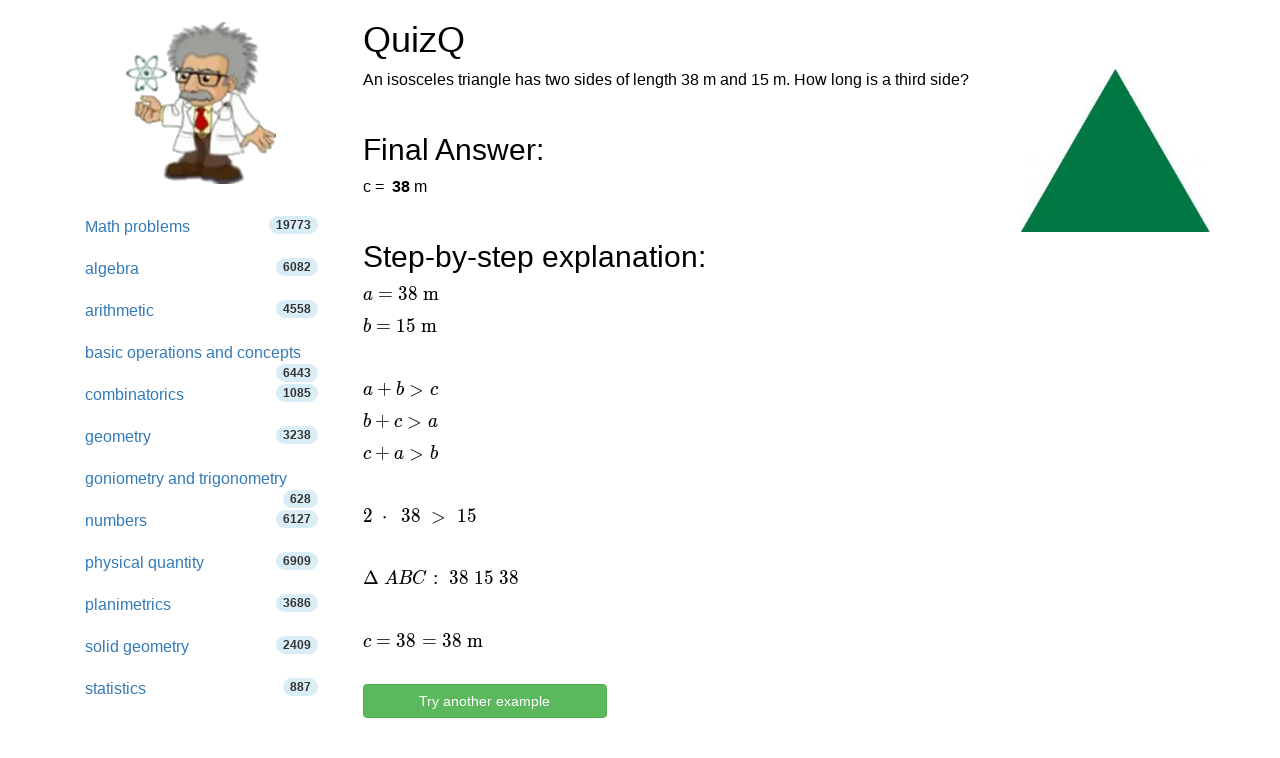

--- FILE ---
content_type: text/html; charset=utf-8
request_url: https://www.google.com/recaptcha/api2/aframe
body_size: 268
content:
<!DOCTYPE HTML><html><head><meta http-equiv="content-type" content="text/html; charset=UTF-8"></head><body><script nonce="7XwJVGobFJ71RUoo4cL-Hw">/** Anti-fraud and anti-abuse applications only. See google.com/recaptcha */ try{var clients={'sodar':'https://pagead2.googlesyndication.com/pagead/sodar?'};window.addEventListener("message",function(a){try{if(a.source===window.parent){var b=JSON.parse(a.data);var c=clients[b['id']];if(c){var d=document.createElement('img');d.src=c+b['params']+'&rc='+(localStorage.getItem("rc::a")?sessionStorage.getItem("rc::b"):"");window.document.body.appendChild(d);sessionStorage.setItem("rc::e",parseInt(sessionStorage.getItem("rc::e")||0)+1);localStorage.setItem("rc::h",'1768568025830');}}}catch(b){}});window.parent.postMessage("_grecaptcha_ready", "*");}catch(b){}</script></body></html>